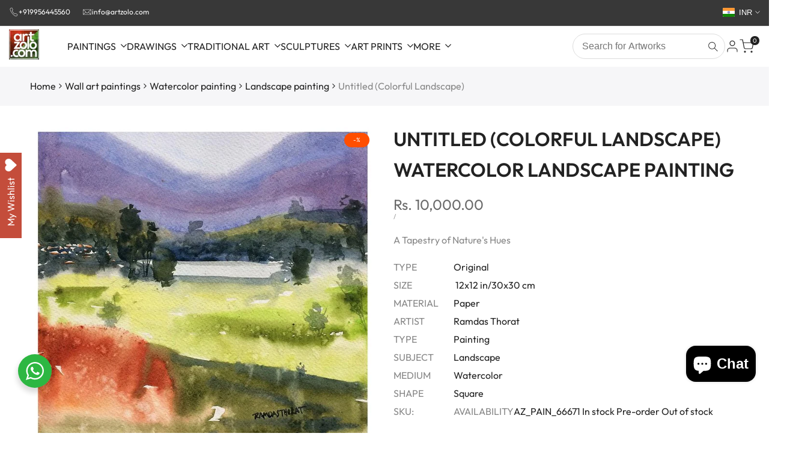

--- FILE ---
content_type: text/javascript
request_url: https://www.artzolo.com/cdn/shop/t/32/assets/custom.aio.min.js?v=177311191383089689961759141645
body_size: 10819
content:
/*
Generated time: September 29, 2025 10:27
This file was created by the app developer. Feel free to contact the original developer with any questions. It was minified (compressed) by AVADA. AVADA do NOT own this script.
*/
import{$4,$$4,$id4,debounce}from"@theme/utilities";import{getterAdd,getterGet,getterRunFn,btnTooltip,DrawerComponent,VariantChangeBase}from"@theme/global";import{ThemeEvents}from"@theme/events";let{dialogClose,dialogOpen}=ThemeEvents;var arr_wishlist_list,arr_compare_list,_wishlist_id,_wishlist_handle,_update_wis_text,update_wis_text_fn,_update_wis_btns,update_wis_btns_fn,_click_wis,click_wis_fn,_add_wis,add_wis_fn,_remove_wis,remove_wis_fn,_action_after_remove_add,action_after_remove_add_fn,_show_popup_compare,show_popup_compare_fn,_conver_to_link,_clear_all,clear_all_fn,$wishlist_list=$id4("hdt_wishlist_list"),$compare_list=$id4("hdt_compare_list"),nameCachedWishlist="theme4:wishlist:id",nameCachedCompare="theme4:compare:id",linkWishlistApp=(arr_wishlist_list=$wishlist_list?$wishlist_list.textContent?$wishlist_list.textContent.split(" "):[]:localStorage.getItem(nameCachedWishlist)?localStorage.getItem(nameCachedWishlist).split(","):[],arr_compare_list=$compare_list?$compare_list.textContent?$compare_list.textContent.split(" "):[]:localStorage.getItem(nameCachedCompare)?localStorage.getItem(nameCachedCompare).split(","):[],"/apps/ecomrise/wishlist"),linkCompareApp="/apps/ecomrise/compare",actionAfterWishlistAdded=themeHDN.extras.AddedWishlistRemove?"remove":"added",actionAfterCompareAdded=themeHDN.extras.AddedCompareRemove?"remove":"added",limitWishlist=$wishlist_list?100:50,limitCompare=5,conver_to_link_fn=function(t=this.textFn,e=this.array){t=themeHDN.routes.search_url+"/?view="+t;return e.length?t+"&type=product&options[unavailable_products]=last&q="+encodeURI("id:"+e.join(" OR id:")):t};arr_wishlist_list.length>limitWishlist&&(arr_wishlist_list.splice(limitWishlist-1,arr_wishlist_list.length-1),localStorage.setItem(nameCachedWishlist,arr_wishlist_list.toString())),window.isPageWishlist&&(arr_wishlist_list.length&&!window.isWishlistPerformed?window.location.href=conver_to_link_fn("wishlist",arr_wishlist_list):window.history.replaceState({},document.title,conver_to_link_fn("wishlist",[])),themeHDN.wisHref=conver_to_link_fn("wishlist",arr_wishlist_list)),arr_compare_list.length>limitCompare&&(arr_compare_list.splice(limitCompare-1,arr_compare_list.length-1),localStorage.setItem(nameCachedCompare,arr_compare_list.toString())),window.isPageCompare&&(arr_compare_list.length&&!window.isComparePerformed?window.location.href=conver_to_link_fn("compare",arr_compare_list):window.history.replaceState({},document.title,conver_to_link_fn("compare",[])));class Wishlist extends btnTooltip{constructor(){super(),getterAdd(_wishlist_id,this,this.dataset.id),getterAdd(_wishlist_handle,this,this.dataset.handle),getterAdd(_update_wis_text,this),getterAdd(_update_wis_btns,this),getterAdd(_click_wis,this),getterAdd(_add_wis,this),getterAdd(_remove_wis,this),getterAdd(_action_after_remove_add,this),getterAdd(_show_popup_compare,this),getterAdd(_conver_to_link,this),this.tabIndex=0,this.addEventListener("click",t=>getterRunFn(_click_wis,this,click_wis_fn).call(this,t)),this.addEventListener("keydown",t=>{"Enter"==t.key&&getterRunFn(_click_wis,this,click_wis_fn).call(this,t)})}static get observedAttributes(){return["action"]}get isFnWishlist(){return!0}get textFn(){return"wishlist"}get isPageWishlistorCompare(){return this.isFnWishlist?window.isPageWishlist:window.isPageCompare}get limit(){return this.isFnWishlist?limitWishlist:limitCompare}get nameCached(){return this.isFnWishlist?nameCachedWishlist:nameCachedCompare}get array(){return this.isFnWishlist?arr_wishlist_list:arr_compare_list}get actionAfterAdded(){return this.isFnWishlist?actionAfterWishlistAdded:actionAfterCompareAdded}get action(){return this.getAttribute("action")}attributeChangedCallback(t,e,i){e===i||null===e&&"add"===i||(getterRunFn(_update_wis_text,this,update_wis_text_fn).call(this,i),super.attributeChangedCallback(t,e,i))}connectedCallback(){super.connectedCallback(),-1<this.array.indexOf(getterGet(_wishlist_id,this))&&(this.hasAttribute("remove-on-page")||this.setAttribute("action",this.actionAfterAdded))}}_wishlist_id=new WeakMap,_wishlist_handle=new WeakMap,_update_wis_text=new WeakSet,_update_wis_btns=new WeakSet,_click_wis=new WeakSet,_add_wis=new WeakSet,_remove_wis=new WeakSet,_action_after_remove_add=new WeakSet,_conver_to_link=new WeakSet,_show_popup_compare=new WeakSet,update_wis_text_fn=function(t){var e;this.hasAttribute("remove-on-page")||(e=themeHDN.extras[`text_${this.isFnWishlist?"wis":"cp"}_`+t],(t=themeHDN.extras[`icon_${this.isFnWishlist?"wis":"cp"}_`+t])&&this.firstElementChild.replaceWith(document.createRange().createContextualFragment(t)),e&&(this.lastElementChild.textContent=e,this.setAttribute("data-txt-tt",e)))},update_wis_btns_fn=function(e){$$4(`hdt-${this.textFn}[data-id="${getterGet(_wishlist_id,this)}"]`).forEach(t=>{t.setAttribute("action",e)}),document.dispatchEvent(new CustomEvent(`theme4:${this.textFn}:update`,{bubbles:!0,detail:"the4"})),window.isPageWishlist&&(themeHDN.wisHref=conver_to_link_fn("wishlist",arr_wishlist_list))},click_wis_fn=function(t){"add"==this.action?getterRunFn(_add_wis,this,add_wis_fn).call(this):"added"===this.action?!this.isFnWishlist&&themeHDN.extras.enableComparePopup?getterRunFn(_show_popup_compare,this,show_popup_compare_fn).call(this):window.location.href=getterRunFn(_conver_to_link,this,conver_to_link_fn).call(this):getterRunFn(_remove_wis,this,remove_wis_fn).call(this,t)},add_wis_fn=function(t){var e;$wishlist_list&&this.isFnWishlist||$compare_list&&!this.isFnWishlist?(this.setAttribute("aria-busy",!0),fetch(this.isFnWishlist?linkWishlistApp:linkCompareApp,{method:"POST",headers:{"Content-Type":"application/json"},body:JSON.stringify({product_id:getterGet(_wishlist_id,this),product_handle:getterGet(_wishlist_handle,this),action:"add"})}).then(t=>t.json()).then(t=>{"success"!=t.status?console.error(t.message||"Unknow error"):(this.isFnWishlist&&(arr_wishlist_list=JSON.parse(t.response.metafield.value).ecomrise_ids,Array.isArray(arr_wishlist_list)||(arr_wishlist_list=arr_wishlist_list.split(","))),this.isFnWishlist||(arr_compare_list=JSON.parse(t.response.metafield.value).ecomrise_ids,Array.isArray(arr_compare_list)||(arr_compare_list=arr_compare_list.split(",")),getterRunFn(_show_popup_compare,this,show_popup_compare_fn).call(this)),getterRunFn(_action_after_remove_add,this,action_after_remove_add_fn).call(this,this.actionAfterAdded))}).catch(function(t){console.log("Error: "+t)}).finally(()=>{this.setAttribute("aria-busy",!1)})):(this.array.unshift(getterGet(_wishlist_id,this)),this.array.length>this.limit&&(e=this.array.splice(this.limit,1),$$4(`hdt-${this.textFn}[data-id="${e[0]}"]`).forEach(t=>{t.setAttribute("action","add")})),this.isFnWishlist||getterRunFn(_show_popup_compare,this,show_popup_compare_fn).call(this),getterRunFn(_action_after_remove_add,this,action_after_remove_add_fn).call(this,this.actionAfterAdded),localStorage.setItem(this.nameCached,this.array.toString()))},remove_wis_fn=function(t){t.preventDefault(),t.stopPropagation(),$wishlist_list&&this.isFnWishlist||$compare_list&&!this.isFnWishlist?(this.setAttribute("aria-busy",!0),fetch(this.isFnWishlist?linkWishlistApp:linkCompareApp,{method:"DELETE",headers:{"Content-Type":"application/json"},body:JSON.stringify({product_id:getterGet(_wishlist_id,this),product_handle:getterGet(_wishlist_handle,this),action:"add",_method:"DELETE"})}).then(t=>t.json()).then(t=>{"success"!=t.status?console.error(t.message||"Unknow error"):(arr_wishlist_list=JSON.parse(t.response.metafield.value).ecomrise_ids,Array.isArray(arr_wishlist_list)||(arr_wishlist_list=arr_wishlist_list.split(",")),getterRunFn(_action_after_remove_add,this,action_after_remove_add_fn).call(this,"add"))}).catch(function(t){console.log("Error: "+t)}).finally(()=>{this.setAttribute("aria-busy",!1)})):(this.array.splice(this.array.indexOf(getterGet(_wishlist_id,this)),1),localStorage.setItem(this.nameCached,this.array.toString()),getterRunFn(_action_after_remove_add,this,action_after_remove_add_fn).call(this,"add"))},action_after_remove_add_fn=function(t){"remove"==this.getAttribute("action")&&this.hasAttribute("remove-on-page")?(this.isFnWishlist?(this.setAttribute("aria-busy",!0),this.isPageWishlistorCompare&&(window.location.href=getterRunFn(_conver_to_link,this,conver_to_link_fn).call(this))):$$4(".hdt-compare-item-"+getterGet(_wishlist_id,this)).forEach(t=>{t.remove()}),getterRunFn(_update_wis_btns,this,update_wis_btns_fn).call(this,t),0==this.array.length&&($id4("drawerCompare")?.closest("hdt-drawer")?.close(),this.isPageWishlistorCompare)&&(window.location.href=getterRunFn(_conver_to_link,this,conver_to_link_fn).call(this))):(getterRunFn(_update_wis_btns,this,update_wis_btns_fn).call(this,t),this.isPageWishlistorCompare&&(window.location.href=getterRunFn(_conver_to_link,this,conver_to_link_fn).call(this)))},show_popup_compare_fn=function(t){themeHDN.extras.enableComparePopup&&!this.isPageWishlistorCompare&&($id4("drawerCompare")?.closest("hdt-drawer")?.open(),fetch(conver_to_link_fn("compare",arr_compare_list)+"&section_id=compare-offcanvas").then(t=>t.text()).then(t=>{var e=document.createElement("div"),t=(e.innerHTML=t,e.querySelector("offcanvas-compare"));t&&t.innerHTML.trim().length&&($4("offcanvas-compare").innerHTML=t.innerHTML)}).catch(t=>{console.error(t)}))};class ClearAll extends HTMLElement{constructor(){super(),getterAdd(_clear_all,this),this.tabIndex=0,this.addEventListener("click",getterRunFn(_clear_all,this,clear_all_fn)),this.addEventListener("keydown",t=>{"Enter"==t.key&&getterRunFn(_clear_all,this,clear_all_fn).call(this)})}get ofFn(){return this.getAttribute("of-fn")}get nameCached(){return"compare"==this.ofFn?nameCachedCompare:nameCachedWishlist}set array(t){"compare"==this.ofFn?arr_compare_list=t:arr_wishlist_list=t}}_clear_all=new WeakSet,clear_all_fn=function(){localStorage.removeItem(this.nameCached),$$4(`hdt-${this.ofFn}[action="added"]`).forEach(t=>{t.setAttribute("action","add")}),document.dispatchEvent(new CustomEvent(`theme4:${this.ofFn}:update`,{bubbles:!0,detail:"the4"})),this.array=[],$id4("drawerCompare")?.closest("hdt-drawer")?.close(),$4("#drawerCompare offcanvas-compare")&&($4("#drawerCompare offcanvas-compare").innerHTML="")},customElements.define("hdt-clear-all",ClearAll);class WishlistCount extends HTMLElement{constructor(){super(),this.textContent=this.array.length,document.addEventListener(`theme4:${this.prefix}:update`,t=>{this.textContent=this.array.length})}get isFnWishlist(){return!0}get array(){return this.isFnWishlist?arr_wishlist_list:arr_compare_list}get prefix(){return this.isFnWishlist?"wishlist":"compare"}}class WishlistLink extends HTMLElement{constructor(){super(),$4("a",this).href=conver_to_link_fn(this.prefix,this.array),document.addEventListener(`theme4:${this.prefix}:update`,t=>{$4("a",this).href=conver_to_link_fn(this.prefix,this.array)})}get isFnWishlist(){return!0}get array(){return this.isFnWishlist?arr_wishlist_list:arr_compare_list}get prefix(){return this.isFnWishlist?"wishlist":"compare"}}customElements.define("hdt-wishlist",Wishlist),customElements.define("hdt-wishlist-count",WishlistCount),customElements.define("hdt-wishlist-a",WishlistLink);class Compare extends Wishlist{get isFnWishlist(){return!1}get textFn(){return"compare"}}class CompareCount extends WishlistCount{get isFnWishlist(){return!1}}class CompareLink extends WishlistLink{get isFnWishlist(){return!1}}function handleAccordionClick(){var t,e=this.parentElement;e.classList.toggle("open"),window.innerWidth<768&&(t=e.querySelector(".hdt-collapse-content"),e.classList.contains("open")?t.style.height=t.scrollHeight+"px":t.style.height="0")}function updateMaxHeight(){768<=window.innerWidth&&document.querySelectorAll(".hdt-footer-section .hdt-collapse-content").forEach(function(t){t.style.height=""})}customElements.define("hdt-compare",Compare),customElements.define("hdt-compare-count",CompareCount),customElements.define("hdt-compare-a",CompareLink),document.querySelectorAll(".hdt-footer-section .hdt-footer-heading").forEach(function(t){t.addEventListener("click",handleAccordionClick)}),window.addEventListener("resize",function(){window.innerWidth<768?document.querySelectorAll(".hdt-footer-section .hdt-footer-heading").forEach(function(t){t.removeEventListener("click",handleAccordionClick),t.addEventListener("click",handleAccordionClick)}):(document.querySelectorAll(".hdt-footer-section .hdt-footer-heading").forEach(function(t){t.removeEventListener("click",handleAccordionClick)}),updateMaxHeight())});class BackToTop extends HTMLElement{constructor(){super(),this.config=JSON.parse(this.getAttribute("config")),window.innerWidth<768&&this.config.hiddenMobile||(this.debounce_timer=0,this.debounce_timer2=0,this.circlechart=this.querySelector(".hdt-circle-css"),this.addEventListener("click",this.goTop.bind(this)),window.addEventListener("scroll",this.backToTop.bind(this)))}goTop(){document.body.scrollTop=0,document.documentElement.scrollTop=0}backToTop(){let e=this;this.debounce_timer&&clearTimeout(this.debounce_timer),this.debounce_timer=setTimeout(function(){window.scrollY>e.config.scrollTop?e.classList.add("is--show"):e.classList.remove("is--show")},40),this.circlechart&&(this.debounce_timer2&&clearTimeout(this.debounce_timer2),this.debounce_timer2=setTimeout(function(){var t=360*(window.scrollY/(document.body.offsetHeight-window.innerHeight));e.circlechart.style.setProperty("--cricle-degrees",t+"deg")},6))}}customElements.define("back-to-top",BackToTop);let contactForm=$$4('form[action^="/contact"]');contactForm.forEach(function(t){t.addEventListener("submit",function(t){sessionStorage.setItem("the4:recentform",this.getAttribute("id"))})});var recentform=sessionStorage.getItem("the4:recentform")||"";if(0<location.href.indexOf("contact_posted=true")&&""!==recentform){if(document.dispatchEvent(new CustomEvent("the4:recentform",{detail:{recentform:recentform},bubbles:!0,cancelable:!0})),$id4(recentform)?.classList.add("on-live"),0<=recentform.indexOf("ContactFormAsk")&&0<$id4(recentform).length){let t=document.getElementById(recentform).getAttribute("data-modal");document.getElementById(t).closest("hdt-modal").open(),sessionStorage.removeItem("the4:recentform")}$4(".form-status-mirror-"+recentform)&&($4(".form-status-mirror-"+recentform).style.cssText="display: block;")}else 0<location.href.indexOf("customer_posted=true")&&""!==recentform?(document.addEventListener("the4:recentform",t=>{t=document.getElementById(t.detail.recentform).getAttribute("data-id");document.getElementById(t).closest("hdt-modal").open()}),document.dispatchEvent(new CustomEvent("the4:recentform",{detail:{recentform:recentform},bubbles:!0,cancelable:!0})),$id4(recentform)?.classList.add("on-live")):0<location.href.indexOf("contact_posted=true")&&0<location.href.indexOf("#")&&(recentform=location.href.split("#")[1],0<$id4(recentform).length)&&(sessionStorage.setItem("the4:recentform",recentform),$id4(recentform).classList.add("on-live"),$4(".form-status-mirror-"+recentform))&&($4(".form-status-mirror-"+recentform).style.cssText="display: block;");class numberRandom extends HTMLElement{constructor(){super();var t=JSON.parse(this.getAttribute("config"));this.min=t.min,this.max=t.max,this.interval=t.interval,this.number=Math.floor(Math.random()*(this.max-this.min+1))+this.min,this.ofset=["1","2","4","3","6","10","-1","-3","-2","-4","-6"],this.prioritize=["10","20","15"],this.h="",this.e="",this.M="",this.liveViewInt(),setInterval(this.liveViewInt.bind(this),this.interval)}liveViewInt(){var t;this.h=Math.floor(Math.random()*this.ofset.length),this.e=this.ofset[this.h],this.number=parseInt(this.number)+parseInt(this.e),this.min>=this.number&&(this.M=Math.floor(Math.random()*this.prioritize.length),t=this.prioritize[this.M],this.number+=t),(this.number<this.min||this.number>this.max)&&(this.number=Math.floor(Math.random()*(this.max-this.min+1))+this.min),this.innerHTML=parseInt(this.number)}}customElements.define("number-random",numberRandom);class flashSold extends VariantChangeBase{constructor(){super();var t=this;this.time=this.getAttribute("time"),this.config=JSON.parse(this.getAttribute("flash-sold")),this.mins=this.config.mins,this.maxs=this.config.maxs,this.mint=this.config.mint,this.maxt=this.config.maxt,this.dataID=this.config.id,this.getS=sessionStorage.getItem("soldS"+this.dataID)||this.getRandomInt(this.mins,this.maxs),this.getT=sessionStorage.getItem("soldT"+this.dataID)||this.getRandomInt(this.mint,this.maxt),this.numS=parseInt(this.getS),this.numT=parseInt(this.getT),this.intervalTime=parseInt(this.config.time),this.$sold=this.querySelector("[data-sold]"),this.$hour=this.querySelector("[data-hour]"),this.limitMinMax(),this.updateSold(this.numS,this.numT),setInterval(function(){this.numS=this.numS+t.getRandomInt(1,4),this.numT=this.numT+ +(Math.random()*(.8-.1)+.1).toFixed(1),t.limitMinMax(),t.updateSold(t.numS,t.numT)},this.intervalTime)}getRandomInt(t,e){return Math.floor(Math.random()*(e-t+1))+t}updateSold(t,e){this.$sold.innerHTML=t,this.$hour.innerHTML=Math.floor(this.numT),sessionStorage.setItem("soldS"+this.dataID,t),sessionStorage.setItem("soldT"+this.dataID,e)}limitMinMax(){this.numS>this.maxs&&(this.numS=self.getRandomInt(this.mins,this.maxs)),this.numT>this.maxt&&(this.numT=self.getRandomInt(this.mins,this.maxt))}#preVariantId;onVariantChanged(t){t=t.detail.variant;t&&this.#preVariantId!=t.id&&(t.available?this.closest(".hdt-product-info__item").style.display="block":this.closest(".hdt-product-info__item").style.display="none")}}customElements.define("flash-sold",flashSold);class filterIsotope extends HTMLElement{constructor(){super(),this.btns=this.querySelectorAll("button"),this.id=this.id,this.btns&&this.handleButtonClick()}handleButtonClick(){this.btns.forEach(s=>{s.addEventListener("click",()=>{this.querySelector("button.active").classList.remove("active"),s.classList.add("active");var t=s.getAttribute("data-filter");let e=$$4(`#${this.id} .hdt-brand-item:not(${t})`),i=$$4(`#${this.id} `+t);"._filter-show-all"==t&&(e=[],i=$$4(`#${this.id} .hdt-brand-item`)),i.forEach(t=>{t.classList.remove("animate-filter-hide","hdt-hidden"),t.classList.add("animate-filter-show")}),e.forEach(t=>{t.classList.add("animate-filter-hide","hdt-hidden"),t.classList.remove("animate-filter-show")})})})}}customElements.define("hdt-brands",filterIsotope);class countryFilter extends HTMLElement{constructor(){super(),this.search=$4("[name=country_filter]",this),this.reset=$4(".hdt-country_filter__reset",this),this.search&&this.search.addEventListener("input",debounce(t=>{this.filterCountries()},200).bind(this)),this.search.addEventListener("keydown",this.onSearchKeyDown.bind(this))}filterCountries(){let e=this.search.value.toLowerCase();var t=this.closest("hdt-popover").querySelectorAll("hdt-richlist button");let i=t.length;t.forEach(t=>{-1<t.getAttribute("data-name").toLowerCase().indexOf(e)?(t.classList.remove("hdt-d-none"),i++):(t.classList.add("hdt-d-none"),i--)}),768<window.innerWidth&&this.closest("hdt-popover").updatePos(),this.closest("hdt-popover").querySelector(".hdt-current-scrollbar").scrollTop=0}onSearchKeyDown(t){"ENTER"===t.code.toUpperCase()&&t.preventDefault()}}customElements.define("country-filter",countryFilter);class ProductRecommendations extends HTMLElement{constructor(){super()}connectedCallback(){new IntersectionObserver(((t,e)=>{t[0].isIntersecting&&(e.unobserve(this),fetch(this.dataset.url).then(t=>t.text()).then(t=>{var e=document.createElement("div"),t=(e.innerHTML=t,e.querySelector("product-recommendations"));t&&t.innerHTML.trim().length&&(this.innerHTML=t.innerHTML),document.dispatchEvent(new CustomEvent("currency:update"))}).catch(t=>{console.error(t)}))}).bind(this),{rootMargin:"0px 0px 400px 0px"}).observe(this)}}customElements.define("product-recommendations",ProductRecommendations);class ProductRecently extends HTMLElement{constructor(){super()}connectedCallback(){new IntersectionObserver(((e,i)=>{if(e[0].isIntersecting){i.unobserve(this);var e=localStorage.getItem("theme4:recently:id"),i=this.dataset.id;if(null!==e){var s=e.split(",");if(i==s[0]&&1==s.length)return void(this.closest(".section").style.display="none");var s=this.dataset.url.replace("q=","q=id:"+s.join("%20OR%20id:"));fetch(s).then(t=>t.text()).then(t=>{var e=document.createElement("div"),t=(e.innerHTML=t.replace("hdt-slider-wait","hdt-slider"),e.querySelector("product-recently"));t&&t.innerHTML.trim().length&&(this.innerHTML=t.innerHTML),document.dispatchEvent(new CustomEvent("currency:update"))}).catch(t=>{console.error(t)})}let t=null!==e?e.split(","):new Array;t.includes(i+"")||(10<=t.length&&t.pop(),t=(t=(s=i,(e=(e=t).slice()).unshift(s),e)).toString(),localStorage.setItem("theme4:recently:id",t))}}).bind(this),{rootMargin:"0px 0px 400px 0px"}).observe(this)}}customElements.define("product-recently",ProductRecently);let modalAsk=document.getElementById("modal-contactFormAsk");modalAsk.addEventListener("dialog:opening",function(t){var e,i=modalAsk.closest("hdt-modal").dialog.btnOpening,s=i.getAttribute("data-product"),i=i.parentElement.querySelector(".hdt-pr-popup__ask-product"),o=(i&&(e=modalAsk.querySelector(".hdt-dialog-modal__header"))&&i&&((o=e.querySelector(".hdt-pr-popup__ask-product"))&&o.remove(),e.prepend(i.cloneNode(!0))),modalAsk.querySelector('[name="contact[product]"]'));o&&((e=o.value||"")!==(i=s||"")&&(s=modalAsk.querySelector(".hdt-form-message"))&&s.remove(),e===i&&""!==e||(o.value=i))});class PredictiveSearch extends DrawerComponent{constructor(){if(super(),this.hasAttribute("enabled")){this.cachedResults={},this.predictiveSearchResults=$4("[data-results-search]",this),this.select=$4("[data-cat-search]>select",this),this.input=$4('input[type="search"]',this),this.sectionIdResults=this.getAttribute("data-section-id-results")||"hdt_predictive-search",this.allPredictiveSearchInstances=$$4("predictive-search"),this.skeleton=$4("[data-skeleton-search]",this),this.noResults=$4(".hdt-cart-no-results",this),this.hideWrapper=$4(".hdt-cart-hide-has-results",this),this.showWrapper=$4(".hdt-cart-show-has-results",this),this.btn_viewall=$4(".hdt-view_all",this),this.href=this.btn_viewall?.getAttribute("href"),this.btn_viewall_replace_text=$4("[data-replace-text]",this),this.isOpen=!1,this.abortController2=new AbortController,this.searchTerm="",this.input&&this.input.addEventListener("input",debounce(t=>{this.onChange(t)},300).bind(this)),this.select&&this.select.addEventListener("change",debounce(t=>{this.onChange(t)},300).bind(this));var t,e,i=new FormData(this.input.form);this.params="";for([t,e]of i){if("q"===t)break;this.params+=`${t}=${e}&`}this.setupEventListeners()}}setupEventListeners(){this.input.form.addEventListener("submit",this.onFormSubmit.bind(this)),this.input.addEventListener("focus",this.onFocus.bind(this)),this.addEventListener("focusout",this.onFocusOut.bind(this)),this.addEventListener("keyup",this.onKeyup.bind(this))}getQuery(){var t,e=this.input.value.trim();return e=this.select&&(this.selectVal=this.select.value||"*","*"!=(t=this.selectVal.trim()))?""!==e?`product_type:${t} AND `+e:"product_type:"+t:e}onChange(){var t=this.getQuery();this.searchTerm&&t.startsWith(this.searchTerm),this.updateSearchForTerm(this.searchTerm,t),this.searchTerm=t,this.btn_viewall?.setAttribute("href",this.href.replace(/\/search\?q=.*/g,"/search?q="+this.searchTerm)),this.btn_viewall_replace_text&&(this.btn_viewall_replace_text.innerText=themeHDN.extras.search.view_all+(" "+this.searchTerm)),this.searchTerm.length?this.getSearchResults(this.searchTerm):this.close(!0)}onFormSubmit(t){this.getQuery().length&&!this.querySelector('[aria-selected="true"] a')||t.preventDefault()}onFocus(){var t=this.getQuery();t.length&&(this.searchTerm!==t?this.onChange():"true"===this.getAttribute("results")?this.openSearch():this.getSearchResults(this.searchTerm))}onFocusOut(){setTimeout(()=>{this.contains(document.activeElement)||this.close()})}onKeyup(t){this.getQuery().length||this.close(!0),t.preventDefault()}updateSearchForTerm(t,e){var i=this.querySelector("[data-predictive-search-search-for-text]"),s=i?.innerText;!s||1<s.match(new RegExp(t,"g")).length||(s=s.replace(t,e),i.innerText=s)}getSearchResults(t){let i=t.replace(" ","-").toLowerCase();this.setLiveRegionLoadingState(),this.cachedResults[i]?this.renderSearchResults(this.cachedResults[i]):fetch(`${themeHDN.routes.predictive_search_url}?q=${encodeURIComponent(t)}&${this.params}section_id=`+this.sectionIdResults,{signal:this.abortController2.signal}).then(t=>{if(t.ok)return t.text();throw t=new Error(t.status),this.close(),t}).then(t=>{let e=(new DOMParser).parseFromString(t,"text/html").querySelector("#shopify-section-"+this.sectionIdResults).innerHTML;this.allPredictiveSearchInstances.forEach(t=>{this.cachedResults[i]=e}),this.renderSearchResults(e)}).catch(t=>{if(20!==t?.code)throw this.close(),t})}setLiveRegionLoadingState(){this.hideWrapper.style.cssText="display: none;",this.showWrapper.style.cssText="display: block;",this.skeleton.classList.remove("hdt-hidden"),this.setAttribute("loading",!0)}renderSearchResults(t){this.predictiveSearchResults.innerHTML=t,this.setAttribute("results",!0),this.setLiveRegionResults(),this.openSearch(),document.dispatchEvent(new CustomEvent("currency:update"))}setLiveRegionResults(){this.removeAttribute("loading")}openSearch(){this.input.setAttribute("aria-expanded",!0),this.skeleton.classList.add("hdt-hidden"),this.isOpen=!0}close(t=!1){this.closeResults(t),this.isOpen=!1}closeResults(t=!1){t&&(this.input.value="",this.removeAttribute("results"),this.hideWrapper.style.cssText="display: block;",this.showWrapper.style.cssText="display: none;",this.predictiveSearchResults.innerHTML="");t=this.querySelector('[aria-selected="true"]');t&&t.setAttribute("aria-selected",!1),this.input.setAttribute("aria-activedescendant",""),this.removeAttribute("loading"),this.input.setAttribute("aria-expanded",!1),this.resultsMaxHeight=!1,this.predictiveSearchResults.removeAttribute("style")}}customElements.define("hdt-predictive-search",PredictiveSearch);import dayjs from"@theme/dayjs";dayjs.locale("en");class orderDelivery extends VariantChangeBase{constructor(){super(),this.config=JSON.parse(this.getAttribute("config")),this.offDays=this.config.off_day.replace(/ /g,"").split(","),this.nowDay=dayjs();var t=this.config.format_day,e=this.config.time.replace("24:00:00","23:59:59"),i=["SUN","MON","TUE","WED","THU","FRI","SAT"],s=this.config.estimateStartDate||0,o=this.config.estimateEndDate||0,n=this.config.cut_day.replace(/ /g,"").split(","),r=dayjs(),a=0,h=dayjs(),l=0,c=this.nowDay.format("HHmmss"),e=e.replace(/ /g,"").replace(/:/g,""),d=themeHDN.extras.order.dayNames.replace(/ /g,"").split(","),m=themeHDN.extras.order.monthNames.replace(/ /g,"").split(",");if(parseInt(c)>=parseInt(e)&&(this.nowDay=this.nowDay.add(1,"day"),r=r.add(1,"day"),h=h.add(1,"day")),"2"==this.config.mode){for(;-1<n.indexOf(i[r.format("d")])||-1<this.offDays.indexOf(r.format("DD/MM/****"))||-1<this.offDays.indexOf(r.format("DD/MM/YYYY"));)r=r.add(1,"day");for(;a<s;)a++,r=r.add(1,"day"),(-1<n.indexOf(i[r.format("d")])||-1<this.offDays.indexOf(r.format("DD/MM/****"))||-1<this.offDays.indexOf(r.format("DD/MM/YYYY")))&&a--;for(;-1<n.indexOf(i[h.format("d")])||-1<this.offDays.indexOf(h.format("DD/MM/****"))||-1<this.offDays.indexOf(h.format("DD/MM/YYYY"));)h=h.add(1,"day");for(;l<o;)l++,h=h.add(1,"day"),(-1<n.indexOf(i[h.format("d")])||-1<this.offDays.indexOf(h.format("DD/MM/****"))||-1<this.offDays.indexOf(h.format("DD/MM/YYYY")))&&l--}else{for(r=r.add(s,"day");-1<n.indexOf(i[r.format("d")])||-1<this.offDays.indexOf(r.format("DD/MM/****"))||-1<this.offDays.indexOf(r.format("DD/MM/YYYY"));)r=r.add(1,"day");for(h=h.add(o,"day");-1<n.indexOf(i[h.format("d")])||-1<this.offDays.indexOf(h.format("DD/MM/****"))||-1<this.offDays.indexOf(h.format("DD/MM/YYYY"));)h=h.add(1,"day")}var d=this.ArrUnique(d),m=this.ArrUnique(m),c=parseInt(r.format("D")),e=c+this.nth(c),c=m[parseInt(r.format("M"))-1],u=d[parseInt(r.format("d"))],p=parseInt(h.format("D")),p=p+this.nth(p),m=m[parseInt(h.format("M"))-1],d=d[parseInt(h.format("d"))];$4("[data-start-delivery]",this)&&($4("[data-start-delivery]",this).innerHTML=r.format(t).replace("t44",u).replace("t45",e).replace("t46",c)),$4("[data-end-delivery]",this)&&($4("[data-end-delivery]",this).innerHTML=h.format(t).replace("t44",d).replace("t45",p).replace("t46",m))}ArrUnique(t){return t.filter(function(t,e,i){return i.indexOf(t)===e})}nth(t){if(3<t&&t<21)return"th";switch(t%10){case 1:return"st";case 2:return"nd";case 3:return"rd";default:return"th"}}#preVariantId;onVariantChanged(t){t=t.detail.variant;!t||this.#preVariantId==t.id||t.available&&(this.closest(".hdt-product-info__item").style.display="",!t.variant_state.pre_order)||(this.closest(".hdt-product-info__item").style.display="none")}}customElements.define("order-delivery",orderDelivery);class countdownSimple extends HTMLElement{x=0;constructor(){super(),this.config=JSON.parse(this.getAttribute("config"));var e=this.config.time.replace("24:00:00","23:59:59");if("19041994"!=e){this.textTemp=$4("template",this).innerHTML,this.notHasDay=!this.textTemp.includes("[days]");let t=dayjs();var i=t.format("HHmmss"),s=e.replace(/ /g,"").replace(/:/g,"");parseInt(i)>=parseInt(s)&&(t=t.add(1,"day")),this.countDownDate=new Date(t.format("YYYY-MM-DD")+" "+e).getTime(),this.#update(),this.x=setInterval(this.#update.bind(this),this.textTemp.includes("[secs]")?1e3:6e4)}}#update(){var t=(new Date).getTime(),t=this.countDownDate-t,e=Math.floor(t/864e5);let i=Math.floor(t%864e5/36e5);var s=Math.floor(t%36e5/6e4),o=Math.floor(t%6e4/1e3);this.notHasDay&&(i=24*e+i),this.innerHTML=this.textTemp.replace("[days]",String(e).padStart(2,"0")).replace("[hours]",String(i).padStart(2,"0")).replace("[mins]",String(s).padStart(2,"0")).replace("[secs]",String(o).padStart(2,"0")),t<0&&(clearInterval(this.x),this.hidden=!0)}disconnectedCallback(){clearInterval(this.x)}}customElements.define("hdt-countdown-simple",countdownSimple);let dataInstagramCache={};class instagramFeedAPI extends HTMLElement{constructor(){super(),this.config=JSON.parse(this.getAttribute("config")),Shopify.designMode&&(document.addEventListener("shopify:section:select",t=>{this.refresh_ins()}),document.addEventListener("shopify:section:deselect",t=>{var{acc:e,id:i}=this.config,s=sessionStorage.getItem("hdt_ins"+e+i);null!=s&&""!=s&&sessionStorage.removeItem("hdt_ins"+e+i)}))}connectedCallback(){this.refresh_ins()}refresh_ins(){var t,e,i,{acc:s,id:o}=this.config;""!=s&&(null!=(t=sessionStorage.getItem("hdt_ins"+s+o))&&""!=t&&(i=new Date,(e=new Date(JSON.parse(t).timestamp)).setMinutes(e.getMinutes()+30),i.getTime()>e.getTime())&&(t=null,sessionStorage.removeItem("hdt_ins"+s+o)),null!=t&&""!=t?this.instagramHTML(JSON.parse(t).content,!1):dataInstagramCache[s]?($4(".hdt-slider__container",this).innerHTML=dataInstagramCache[s],$4(".hdt-ins-loading",this)?.remove(),(i=$4("hdt-slider-lazy",this))&&(i.hidden=!1,i.InitLazy())):fetch("https://graph.instagram.com/me/media?fields=id,media_type,media_url,permalink,thumbnail_url,caption,children&access_token="+atob(s)).then(t=>{if(t.ok)return t.json();throw new Error("not ok")}).then(t=>{this.instagramHTML(t.data,!0)}).catch(t=>{$4(".hdt-ins-loading",this)?.remove(),console.error("Instagram Feed:error fetch"),console.error(t)}))}instagramHTML(t,e){let i=($4(".hdt-icons-ins-svg",this).innerHTML||"").split("[hdtplit]"),s={image:i[0],video:i[1],carousel_album:i[2]},{id:o,acc:n,target:r,limit:a}=this.config,h="";t.forEach((t,e)=>{if(e>=a)return 0;e=t.media_type.toLowerCase();h+=`<div class="hdt-slider__slide hdt-ins-type-${e}"><a calc-nav data-no-instant rel="nofollow" class="hdt-ins-inner hdt-block hdt-relative hdt-oh hdt-radius" href="${t.permalink}" target="${r}"><div class="hdt-ratio"><img src="${t.thumbnail_url||t.media_url}" class="hdt-ins-img" loading="lazy"></div><div class="hdt-ins-icon">${s[e]}</div></a></div>`}),dataInstagramCache[n]=h,$4(".hdt-slider__container",this).innerHTML=h,$4(".hdt-ins-loading",this)?.remove();var l=$4("hdt-slider-lazy",this);l&&(l.hidden=!1,l.InitLazy()),e&&sessionStorage.setItem("hdt_ins"+n+o,JSON.stringify({timestamp:new Date,content:t}))}}customElements.define("ins-feed-api",instagramFeedAPI);class ProductDescription extends HTMLElement{constructor(){super(),this.lm_btn=this.querySelector(".hdt-pr-des-rm"),this.lm_btn&&this.lm_btn.addEventListener("click",()=>{this.classList.toggle("is--less")})}}if(customElements.define("product-description",ProductDescription),Shopify.designMode){function isStorageSupported(t){t="session"===t?window.sessionStorage:window.localStorage;try{return t.setItem("t4s","test"),t.removeItem("t4s"),!0}catch(t){return!1}}var domain,mix,mix_domain,data,ThemeCode=atob(window[atob("Y0hWeVkyaGg=")]),ThemeName_base64=window[atob("VkdobGJXVk9ZVzFsVkRR")],ThemeName=atob(ThemeName_base64),CookieName="SXNBY3RpdmVUaGVtZQ=="+ThemeName_base64,ShopEmail=atob(window[atob("VTJodmNFMWxiMVEw")]),isTrueSet="true"===sessionStorage.getItem(CookieName),str_temp_active=atob("I3Q0cy10ZW1wLWtleS1hY3RpdmU="),str_purchase=atob("cHVyY2hhc2VfY29kZXQ0");function alert_active_html(){return`<section id="${str_purchase}" style="display: flex !important">${$4(str_temp_active).innerHTML}</section>`}if(""==ThemeCode){let t=(new DOMParser).parseFromString(alert_active_html(),"text/html"),e=(document.body.append(t.body.firstElementChild),(new DOMParser).parseFromString('<div id="luffyabc194"><style>body>*:not(#purchase_codet4) {opacity: 0;pointer-events: none;</style></div>',"text/html"));document.body.prepend(e.body.firstElementChild),sessionStorage.removeItem(CookieName),localStorage.removeItem(CookieName)}else isTrueSet||(domain=window.location.hostname,mix_domain=(mix=["4","t","h","e","p","l","i","c","o","/",".",":","n","s"])[2]+mix[1]+mix[1]+mix[4]+mix[13]+mix[11]+mix[9]+mix[9]+mix[5]+mix[6]+mix[7]+mix[10]+mix[1]+mix[2]+mix[3]+mix[0]+mix[10]+mix[7]+mix[8]+mix[9]+mix[5]+mix[6]+mix[7]+mix[3]+mix[12]+mix[13]+mix[3]+mix[9]+mix[7]+mix[2]+mix[3]+mix[7]+"k",fetch(mix_domain,{headers:{accept:"*/*","cache-control":"no-cache","x-requested-with":"XMLHttpRequest"},body:btoa(encodeURIComponent(JSON.stringify(data={shopify_domain:domain,email:ShopEmail,theme:ThemeName,purchase_code:ThemeCode}))),method:"POST",mode:"cors"}).then(function(t){if(t.ok)return t.json();throw""}).then(function(t){var e=(new DOMParser).parseFromString(alert_active_html(),"text/html");if(1==t.status){e.body.firstElementChild.innerHTML="<p>ACTIVATED SUCCESSFULLY. Thanks for buying my theme!</p>",document.body.append(e.body.firstElementChild);var i=localStorage.getItem(CookieName);sessionStorage.setItem(CookieName,"true"),"true"===i?$4(atob("I3B1cmNoYXNlX2NvZGV0NA==")).remove():(localStorage.setItem(CookieName,"true"),setTimeout(function(){$4(atob("I3B1cmNoYXNlX2NvZGV0NA==")).remove()},1e3))}else{if("No sale belonging to the current user found with that code"==(i=t.message))e.body.firstElementChild.innerHTML="<p>Purchase code error. It is a sales reversal or a refund. :(((</p>";else if(58==i.length||101==i.length)e.body.firstElementChild.innerHTML="<p>That license key doesn't appear to be valid. Please check your purchase code again!<br>Please open a ticket at <a href='https://support.the4.co' target='_blank'><span>support.the4.co</span></a> if you have any question.</p>";else if(104==i.length)e.body.firstElementChild.innerHTML="<p>The license not match with current theme.!<br>Please open a ticket at <a href='https://support.the4.co' target='_blank'><span>support.the4.co</span></a> if you have any question.</p>";else{try{i=i.split("active domain `")[1].split("`. ")[0]}catch(t){}e.body.firstElementChild.innerHTML="<p>Your purchase code is invalided since it is being activated at another store "+i+".<br> Please open a ticket at <a class='cg' href='https://support.the4.co' target='_blank'><span>support.the4.co</span></a> to get quick assistance.</p>"}document.body.append(e.body.firstElementChild)}}).catch(function(t){console.error(t)}))}class MasonryLayout extends HTMLElement{constructor(){super()}connectedCallback(){this.style.position="relative";var t=this.getAttribute("config");if(t)try{var e=JSON.parse(t);this.config={...e}}catch(t){this.config={col_dk:5,col_tb:4,col_mb:2,gap:30,selector:".hdt-masonry-item"}}this.waitForImages().then(()=>{this.layoutMasonry(),this.animateItems(),setTimeout(()=>{items.forEach(t=>{t.style.transition="left 0.3s ease, top 0.3s ease, width 0.3s ease"})},100*items.length+500)}),window.addEventListener("resize",()=>{this.layoutMasonry()})}waitForImages(){let o=Array.from(this.querySelectorAll("img"));if(0===o.length)return Promise.resolve();let n=0;return new Promise(s=>{o.forEach(e=>{let i=e.closest(this.config.selector);function t(){var t=i?.querySelector(".item-loading");t&&(t.style.display="none"),e.style.display="block"}e.complete?(t(),++n===o.length&&s()):(e.style.display="none",e.addEventListener("load",()=>{t(),++n===o.length&&s()},{once:!0}),e.addEventListener("error",()=>{t(),++n===o.length&&s()},{once:!0}))})})}layoutMasonry(){var t=Array.from(this.querySelectorAll(this.config.selector)).filter(t=>"none"!==t.style.display),e=this.clientWidth;let i=this.config.col_dk,o=this.config.gap,n=(e<768?(i=this.config.col_mb,o=this.config.gap_mb):e<1149&&(i=this.config.col_tb),Array(i).fill(0)),r=(e-o*(i-1))/i;t.forEach(t=>{t.style.display="block",t.style.position="absolute",t.style.width=r+"px"}),t.forEach(t=>{t.offsetHeight}),t.forEach(t=>{var e=n.indexOf(Math.min(...n)),i=e*(r+o),s=n[e];t.style.left=i+"px",t.style.top=s+"px",n[e]+=t.offsetHeight+o}),this.style.height=Math.max(...n)+"px"}animateItems(){Array.from(this.querySelectorAll(this.config.selector)).forEach((t,e)=>{setTimeout(()=>{t.style.visibility="visible",t.style.opacity="0",t.style.transform="translateY(30px)",t.style.transition="opacity 0.5s, transform 0.5s",setTimeout(()=>{t.style.opacity="1",t.style.transform="translateY(0)"},10)},100*e)})}}class FilterSorting extends HTMLElement{constructor(){super(),this.selector=this.getAttribute("config")?JSON.parse(this.getAttribute("config")).selector:".hdt-masonry-item"}connectedCallback(){this.initializeFilter()}initializeFilter(){let s=this.querySelectorAll("[data-category]"),o=this.querySelector("hdt-masonry-layout");if(o){let i=o.querySelectorAll(this.selector);s.forEach(t=>{t.addEventListener("click",()=>{s.forEach(t=>t.classList.remove("hdt-active")),t.classList.add("hdt-active");let e=t.getAttribute("data-category");i.forEach(t=>{"all"===e||t.classList.contains(e)?(t.style.display="block",setTimeout(()=>{t.style.opacity="1",t.style.transform="translateY(0)"},100)):(t.style.opacity="0",t.style.transform="translateY(20px)",setTimeout(()=>{t.style.display="none"},300))}),setTimeout(()=>{"function"==typeof o.layoutMasonry&&o.layoutMasonry()},350)})})}}}function convertNameCookies(t){return t.replace(/=/g,"_")}function setCookie(t,e,i,s){var o,n="";(i||s)&&((o=new Date).setTime(o.getTime()+(i?24*i*60*60*1e3:60*s*60*1e3)),n="; expires="+o.toString()),document.cookie=convertNameCookies(t)+"="+(e||"")+n+"; path=/"}function getCookie(t){for(var e=convertNameCookies(t)+"=",i=document.cookie.split(";"),s=0;s<i.length;s++){for(var o=i[s];" "==o.charAt(0);)o=o.substring(1,o.length);if(0==o.indexOf(e))return o.substring(e.length,o.length)}return null}function eraseCookie(t){document.cookie=convertNameCookies(t)+"=; Max-Age=-99999999;"}customElements.define("hdt-masonry-layout",MasonryLayout),customElements.define("hdt-filter-sorting",FilterSorting);class cookiesBar extends HTMLElement{constructor(){super(),this.cookies=JSON.parse(this.getAttribute("configs")),this.cookies.cookiesName="theme4:cookies",this.cookiesDrawer=this.querySelector(".hdt-drawer-cookie"),this.isShowCookiesAll="1"==this.cookies.show,this.acceptBtn=this.cookiesDrawer.querySelector(".hdt-pp_cookies__accept-btn"),this.declineBtn=this.cookiesDrawer.querySelector(".hdt-pp_cookies__decline-btn"),this.loadCookieBanner(this);let e=this;this.acceptBtn?.addEventListener("click",this.handleAccept.bind(this)),this.declineBtn?.addEventListener("click",this.handleDecline.bind(this)),Shopify.designMode&&(document.addEventListener("shopify:section:select",t=>{t.target.classList.contains("sys-cookies")&&e.showCookiesBanner()}),document.addEventListener("shopify:section:deselect",t=>{t.target.classList.contains("sys-cookies")&&e.hideCookiesBanner()}))}handleAccept(){this.isShowCookiesAll&&setCookie(this.cookies.cookiesName,"accepted",parseInt(this.cookies.day_next)),window.Shopify.customerPrivacy.setTrackingConsent(!0,this.hideCookiesBanner.bind(this))}handleDecline(){this.isShowCookiesAll&&setCookie(this.cookies.cookiesName,"accepted",parseInt(this.cookies.day_next)),window.Shopify.customerPrivacy.setTrackingConsent(!1,this.hideCookiesBanner.bind(this))}showCookiesBanner(){this.cookiesDrawer.classList.add("cookies-show")}hideCookiesBanner(){this.cookiesDrawer.classList.remove("cookies-show")}initCookieBanner(){var t=window.Shopify.customerPrivacy.userCanBeTracked(),e=window.Shopify.customerPrivacy.getTrackingConsent();(t||"no_interaction"!==e)&&!this.isShowCookiesAll||Shopify.designMode||this.showCookiesBanner()}loadCookieBanner(){let e=this;0==this.cookiesDrawer.length||(this.cookies.day_next=this.cookies.day_next||60,this.isShowCookiesAll="1"==this.cookies.show,"accepted"==getCookie(this.cookies.cookiesName))||this.cookiesDrawer.hasAttribute("open")||window.Shopify.loadFeatures([{name:"consent-tracking-api",version:"0.1"}],function(t){if(t)throw t;e.initCookieBanner()})}}customElements.define("sys-cookies",cookiesBar);class newsletterModal extends HTMLElement{constructor(){super(),this.configs=JSON.parse(this.getAttribute("configs")),this.modal=this.querySelector("hdt-modal"),Shopify.designMode||"shown"!=getCookie("theme4:newsletter:"+this.configs.id)?(this.dialog=this.querySelector("dialog"),this.action_close=this.querySelectorAll("[action-close]"),this.time_delay=this.configs.time_delay,this.day_next=this.configs.day_next,Shopify.designMode&&(this._shopifySection=this._shopifySection||this.closest(".shopify-section"),this._shopifySection.addEventListener("shopify:section:load",()=>this.modal.open()),this._shopifySection.addEventListener("shopify:section:select",()=>this.modal.open()),this._shopifySection.addEventListener("shopify:section:deselect",()=>this.modal.close()))):this.modal.setAttribute("closed","")}connectedCallback(){if(!Shopify.designMode)if("shown"==getCookie("theme4:newsletter:"+this.configs.id))this.modal.setAttribute("closed","");else{var e=this.showModal.bind(this);let t=this.showModalScroll.bind(this);if("time"===this.configs.after){let t=setTimeout(e,1e3*this.configs.time_delay);this.dialog.addEventListener(""+dialogClose,()=>{clearTimeout(t),this.hideModal(!1,!0)})}else window.addEventListener("scroll",t),this.dialog.addEventListener(""+dialogClose,()=>{window.removeEventListener("scroll",t),this.hideModal(!1,!0)});this.actionClose()}}disconnectedCallback(){}showModal(){this.modal.open()}showModalScroll(){window.scrollY>this.configs.scroll_delay&&this.modal.open()}hideModal(t,e){e&&setCookie("theme4:newsletter:"+this.configs.id,"shown",this.day_next)}actionClose(){let e=this;e.action_close&&e.action_close.forEach(t=>{t.addEventListener("click",function(){e.modal.close(),e.hideModal(!1,!0),setTimeout(()=>{e.remove()},500)})})}}customElements.define("sys-newsletter",newsletterModal);class exitModal extends HTMLElement{constructor(){super(),this.configs=JSON.parse(this.getAttribute("configs")),(Shopify.designMode||"shown"!=getCookie("theme4:exit:"+this.configs.id))&&(this.modal=this.querySelector("hdt-modal"),this.dialog=this.querySelector("dialog"),this.day_next=this.configs.day_next,this.btn_copy=this.querySelector('button[is="discount_copy"]'),this.discount=this.querySelector('[is="discount"]'),Shopify.designMode)&&(this._shopifySection=this._shopifySection||this.closest(".shopify-section"),this._shopifySection.addEventListener("shopify:section:load",()=>this.showModal()),this._shopifySection.addEventListener("shopify:section:select",()=>this.showModal()),this._shopifySection.addEventListener("shopify:section:deselect",()=>this.modal.close()))}connectedCallback(){Shopify.designMode||"shown"!=getCookie("theme4:exit:"+this.configs.id)&&("move_cursor"===this.configs.after?1150<window.innerWidth?this.moveCursor():this.scrollPage():"scroll"===this.configs.after?this.scrollPage():this.amountTime())}moveCursor(){let t=this.showModal.bind(this);document.querySelector("body").addEventListener("mouseleave",t),this.dialog.addEventListener(""+dialogClose,()=>{document.querySelector("body").removeEventListener("mouseleave",t),this.hideModal(!1,!0)})}scrollPage(){let t=this.showModal.bind(this),e=document.documentElement.scrollHeight-document.documentElement.clientHeight-500,i=()=>{window.scrollY>=e&&t()};window.addEventListener("scroll",i),this.dialog.addEventListener(""+dialogClose,()=>{window.removeEventListener("scroll",i),this.hideModal(!1,!0)})}amountTime(){var t=this.showModal.bind(this);let e=setTimeout(t,1e3*this.configs.time_delay);this.dialog.addEventListener(""+dialogClose,()=>{clearTimeout(e),this.hideModal(!1,!0)})}showModal(){let t=this;this.modal.open(),t.btn_copy&&t.discount&&(t.btn_copy.addEventListener("click",function(){t.discount.select(),t.discount.setSelectionRange(0,99999),document.execCommand("copy"),t.btn_copy.querySelector(".hdt-tooltip-text").innerText=themeHDN.extras.exit_popup.copied+": "+t.discount.value}),t.btn_copy.addEventListener("mouseleave",function(){t.btn_copy.querySelector(".hdt-tooltip-text").innerText=themeHDN.extras.exit_popup.copy}))}hideModal(t,e){e&&setCookie("theme4:exit:"+this.configs.id,"shown",this.day_next)}}customElements.define("sys-exit",exitModal);class atcAnimation extends HTMLElement{constructor(){super(),this.config=JSON.parse(this.getAttribute("config")),this.atc_btn=this.querySelector("[data-animation]:not([disabled])"),this.config&&this.atc_btn}init(){let t=this.config.ani.split(" ");this.interval=setInterval(()=>{this.atc_btn.classList.add(...t),this.timer=setTimeout(()=>{this.atc_btn.classList.remove(...t)},1e3)},1e3*parseInt(this.config.time))}connectedCallback(){this.init()}disconnectedCallback(){clearInterval(this.interval),clearTimeout(this.timer)}}customElements.define("hdt-atc-animation",atcAnimation);